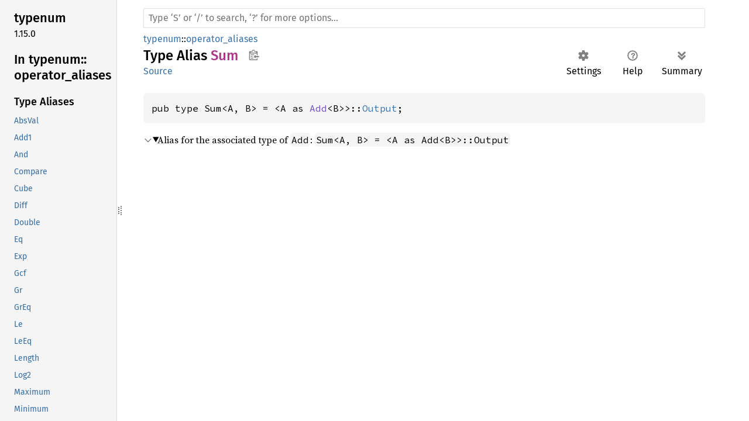

--- FILE ---
content_type: text/html
request_url: https://dev.materialize.com/api/rust-private/typenum/operator_aliases/type.Sum.html
body_size: 3514
content:
<!DOCTYPE html><html lang="en"><head><meta charset="utf-8"><meta name="viewport" content="width=device-width, initial-scale=1.0"><meta name="generator" content="rustdoc"><meta name="description" content="Alias for the associated type of `Add`: `Sum&#60;A, B&#62; = &#60;A as Add&#60;B&#62;&#62;::Output`"><title>Sum in typenum::operator_aliases - Rust</title><script>if(window.location.protocol!=="file:")document.head.insertAdjacentHTML("beforeend","SourceSerif4-Regular-6b053e98.ttf.woff2,FiraSans-Italic-81dc35de.woff2,FiraSans-Regular-0fe48ade.woff2,FiraSans-MediumItalic-ccf7e434.woff2,FiraSans-Medium-e1aa3f0a.woff2,SourceCodePro-Regular-8badfe75.ttf.woff2,SourceCodePro-Semibold-aa29a496.ttf.woff2".split(",").map(f=>`<link rel="preload" as="font" type="font/woff2"href="../../static.files/${f}">`).join(""))</script><link rel="stylesheet" href="../../static.files/normalize-9960930a.css"><link rel="stylesheet" href="../../static.files/rustdoc-069232aa.css"><meta name="rustdoc-vars" data-root-path="../../" data-static-root-path="../../static.files/" data-current-crate="typenum" data-themes="" data-resource-suffix="" data-rustdoc-version="1.91.0-nightly (c8ca44c98 2025-08-10)" data-channel="nightly" data-search-js="search-6c528b5c.js" data-settings-js="settings-5514c975.js" ><script src="../../static.files/storage-68b7e25d.js"></script><script defer src="sidebar-items.js"></script><script defer src="../../static.files/main-eebb9057.js"></script><noscript><link rel="stylesheet" href="../../static.files/noscript-32bb7600.css"></noscript><link rel="alternate icon" type="image/png" href="../../static.files/favicon-32x32-6580c154.png"><link rel="icon" type="image/svg+xml" href="../../static.files/favicon-044be391.svg"><meta name="robots" content="noindex">

</head><body class="rustdoc type"><!--[if lte IE 11]><div class="warning">This old browser is unsupported and will most likely display funky things.</div><![endif]--><nav class="mobile-topbar"><button class="sidebar-menu-toggle" title="show sidebar"></button></nav><nav class="sidebar"><div class="sidebar-crate"><h2><a href="../../typenum/index.html">typenum</a><span class="version">1.15.0</span></h2></div><div class="sidebar-elems"><div id="rustdoc-modnav"><h2><a href="index.html">In typenum::<wbr>operator_<wbr>aliases</a></h2></div></div></nav><div class="sidebar-resizer" title="Drag to resize sidebar"></div><main><div class="width-limiter"><rustdoc-search></rustdoc-search><section id="main-content" class="content"><div class="main-heading"><div class="rustdoc-breadcrumbs"><a href="../index.html">typenum</a>::<wbr><a href="index.html">operator_aliases</a></div><h1>Type Alias <span class="type">Sum</span><button id="copy-path" title="Copy item path to clipboard">Copy item path</button></h1><rustdoc-toolbar></rustdoc-toolbar><span class="sub-heading"><a class="src" href="../../src/typenum/operator_aliases.rs.html#38">Source</a> </span></div><pre class="rust item-decl"><code>pub type Sum&lt;A, B&gt; = &lt;A as <a class="trait" href="https://doc.rust-lang.org/nightly/core/ops/arith/trait.Add.html" title="trait core::ops::arith::Add">Add</a>&lt;B&gt;&gt;::<a class="associatedtype" href="https://doc.rust-lang.org/nightly/core/ops/arith/trait.Add.html#associatedtype.Output" title="type core::ops::arith::Add::Output">Output</a>;</code></pre><details class="toggle top-doc" open><summary class="hideme"><span>Expand description</span></summary><div class="docblock"><p>Alias for the associated type of <code>Add</code>: <code>Sum&lt;A, B&gt; = &lt;A as Add&lt;B&gt;&gt;::Output</code></p>
</div></details></section></div></main></body></html>

--- FILE ---
content_type: text/javascript
request_url: https://dev.materialize.com/api/rust-private/typenum/operator_aliases/sidebar-items.js
body_size: 152
content:
window.SIDEBAR_ITEMS = {"type":["AbsVal","Add1","And","Compare","Cube","Diff","Double","Eq","Exp","Gcf","Gr","GrEq","Le","LeEq","Length","Log2","Maximum","Minimum","Mod","Negate","NotEq","Or","PartialQuot","Prod","Quot","Shleft","Shright","Sqrt","Square","Sub1","Sum","Xor"]};